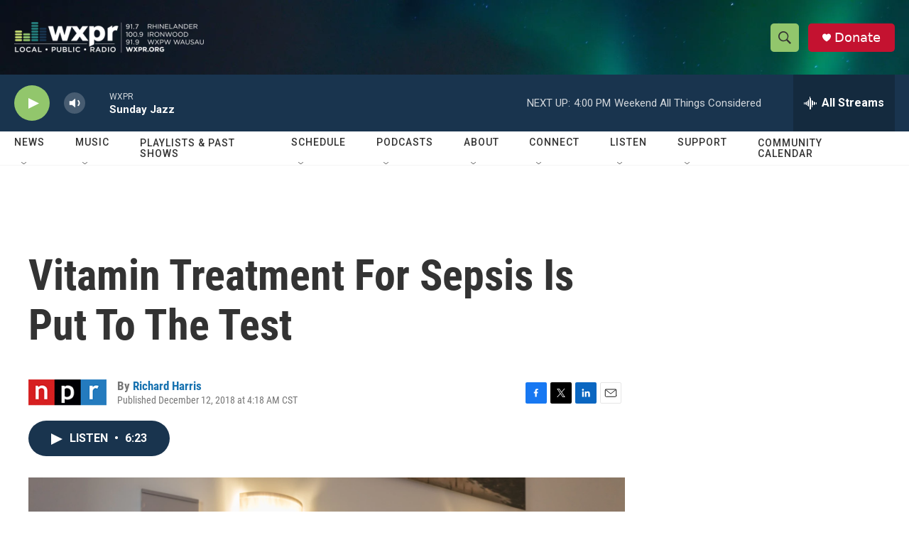

--- FILE ---
content_type: text/html; charset=utf-8
request_url: https://www.google.com/recaptcha/api2/aframe
body_size: 182
content:
<!DOCTYPE HTML><html><head><meta http-equiv="content-type" content="text/html; charset=UTF-8"></head><body><script nonce="69Ra5f_VG-oOn2lCFLf0Dg">/** Anti-fraud and anti-abuse applications only. See google.com/recaptcha */ try{var clients={'sodar':'https://pagead2.googlesyndication.com/pagead/sodar?'};window.addEventListener("message",function(a){try{if(a.source===window.parent){var b=JSON.parse(a.data);var c=clients[b['id']];if(c){var d=document.createElement('img');d.src=c+b['params']+'&rc='+(localStorage.getItem("rc::a")?sessionStorage.getItem("rc::b"):"");window.document.body.appendChild(d);sessionStorage.setItem("rc::e",parseInt(sessionStorage.getItem("rc::e")||0)+1);localStorage.setItem("rc::h",'1769371790595');}}}catch(b){}});window.parent.postMessage("_grecaptcha_ready", "*");}catch(b){}</script></body></html>